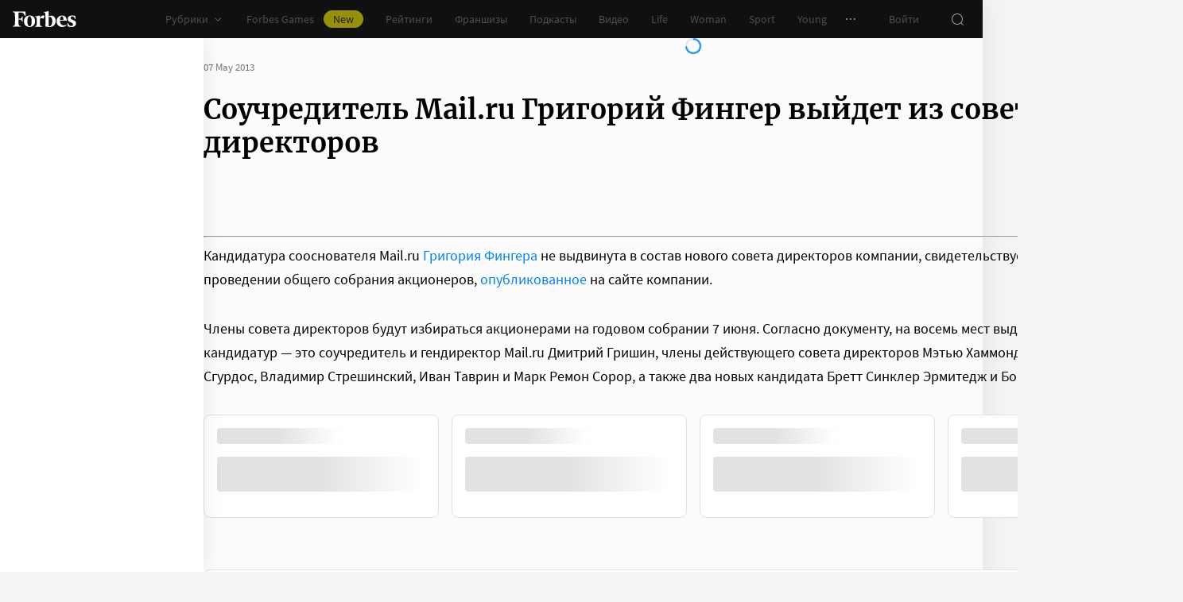

--- FILE ---
content_type: application/javascript; charset=utf-8
request_url: https://cdn.forbes.ru/_nuxt/CoXXC2Eq.js
body_size: 465
content:
import{a as i,e as m}from"./CS9jcqLE.js";import{q as p,a0 as d,z as f,x as l,Q as c,Y as h,V as b,X as o,a5 as y,$ as _}from"./NCDM2jdN.js";const L={1:{theme:"mint",title:"Выбор"},2:{theme:"yellow",title:"Партнер"}},$=p({name:"FranchiseLabel",props:{profitable:{default:0,type:Number},shouldShortTitle:{default:!1,type:Boolean}},setup(e){const n=d(),r=f(()=>{const t=L[e.profitable];if(!t)return null;const{theme:a}=t;let{title:s}=t;return e.shouldShortTitle||(s+=" Forbes"),{theme:a,title:s}});return{css:n,currentLabel:r}}}),w="g5329",B="djWRw",N="_1xrXN",S="ZjBy1",C="QHFXm",F={root:w,icon:B,text:N,yellow:S,mint:C};function V(e,n,r,t,a,s){const u=m;return c(),l("div",{class:o(e.css.root)},[e.currentLabel.theme==="yellow"?(c(),l("div",{key:0,class:o({[e.css.icon]:!0,[e.css[e.currentLabel.theme]]:!0})},[y(u,{name:"crown"})],2)):h("",!0),b("span",{class:o({[e.css.text]:!0,[e.css[e.currentLabel.theme]]:!0})},_(e.currentLabel.title),3)],2)}const g={$style:F},E=i($,[["render",V],["__cssModules",g]]);export{E as default};
